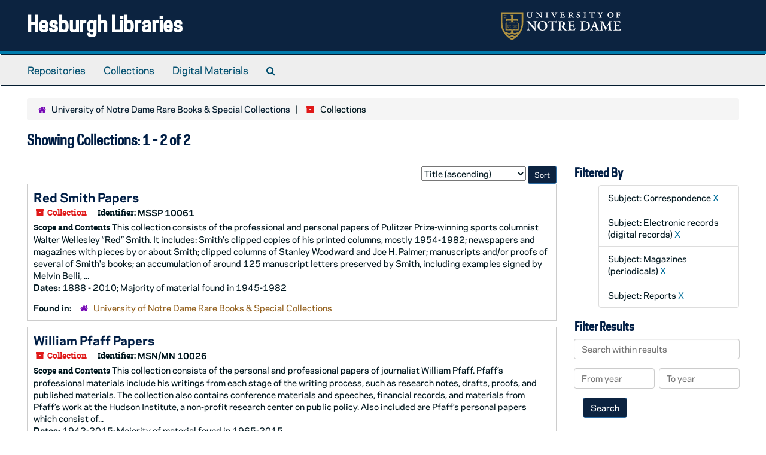

--- FILE ---
content_type: text/html;charset=utf-8
request_url: https://archivesspace.library.nd.edu/repositories/3/resources?q%5B%5D=%2A&op%5B%5D=&field%5B%5D=title&from_year%5B%5D=&to_year%5B%5D=&limit=resource&filter_fields%5B%5D=subjects&filter_values%5B%5D=Correspondence&filter_fields%5B%5D=subjects&filter_values%5B%5D=Electronic+records+%28digital+records%29&filter_fields%5B%5D=subjects&filter_values%5B%5D=Magazines+%28periodicals%29&filter_fields%5B%5D=subjects&filter_values%5B%5D=Reports&sort=title_sort%20asc
body_size: 29252
content:
<!DOCTYPE html>
<html lang="en">
<head>
	<meta charset="utf-8"/>
	<meta http-equiv="X-UA-Compatible" content="IE=edge"/>
	<meta name="viewport" content="width=device-width, initial-scale=1">
	<link href="/favicon.ico" rel="shortcut icon" type="image/x-icon" />
	<title>Collections | Hesburgh Libraries</title>
	<meta name="csrf-param" content="authenticity_token" />
<meta name="csrf-token" content="n8BaYww+Fx5Xdd6ry4cfBIfJMuBfXOA9W3VuEfb2wE5+xwZmfzPANrNknmdVcfkBuq/DEh7IW1APf8KhSYFBUQ==" />

		<meta name="referrer" content="origin-when-cross-origin" />

	<script>
	 var APP_PATH = '/';
	 var SHOW_IDENTIFIERS_IN_TREE = true;
	</script>

	<link rel="stylesheet" media="all" href="/assets/application-c5ef6c3837eb5dfa7dbdd56630bce29abae71206f816c2cb3e936573b66c3028.css" />
	<script src="/assets/application-77406bf697558af1e782ad28fa7dc1be6c4f18508271369d4a2d9ef7aac90c32.js"></script>

	

			<!-- Begin plugin layout -->
			<link rel="stylesheet" media="screen" href="/assets/custom.css" />
<!-- Google tag (gtag.js) -->
<script async src="https://www.googletagmanager.com/gtag/js?id=G-N677QLG2TP"></script>
<script>
  window.dataLayer = window.dataLayer || [];
  function gtag(){dataLayer.push(arguments);}
  gtag('js', new Date());

  gtag('config', 'G-N677QLG2TP');
</script>

			<!-- End plugin layout -->
			<!-- Begin plugin layout -->
			<link rel="stylesheet" media="screen" href="/assets/css/aeon_request_action.css" />

			<!-- End plugin layout -->

<!-- HTML5 shim and Respond.js for IE8 support of HTML5 elements and media queries -->
<!-- WARNING: Respond.js doesn't work if you view the page via file:// -->
<!--[if lt IE 9]>
	<script src="https://oss.maxcdn.com/html5shiv/3.7.3/html5shiv.min.js"></script>
	<script src="https://oss.maxcdn.com/respond/1.4.2/respond.min.js"></script>
<![endif]-->
</head>

<body>


	<div class="skipnav">
  <a class="sr-only sr-only-focusable" href="#maincontent">Skip to main content</a>
        <a class="sr-only sr-only-focusable" href="#searchresults">Skip to search results</a>
</div>


	<div class="container-fluid no-pad">
		<section id="header">
  <div class="row">
    <div class="col-sm-8">
      <h1>
          <a title="Return to the ArchivesSpace homepage" href="https://archivesspace.library.nd.edu">
        Hesburgh Libraries
          </a>
      </h1>
    </div>
    <div class="col-sm-4 hidden-xs"><img class="logo" src="/assets/ArchivesSpaceLogo-da56fe8352a82ebae1f494da5bb1cf9257f8cea03426eebd45b7d27e056a22b2.svg" alt="ArchivesSpace - a community served by Lyrasis." /></div>
  </div>
</section>

		<section id="navigation">
  <nav class="navbar navbar-default" aria-label="top-level navigation">
    <div class="container-fluid navbar-header top-bar">
      <button type="button" class="navbar-toggle collapsed" data-toggle="collapse" data-target="#collapsemenu"
              aria-expanded="false">
        <span class="sr-only">Toggle Navigation</span>
        <span class="icon-bar"></span>
        <span class="icon-bar"></span>
        <span class="icon-bar"></span>
      </button>
      <div class="collapse navbar-collapse" id="collapsemenu">
        <ul class="nav nav navbar-nav">
            <li><a href="/repositories">Repositories</a></li>
            <li><a href="/repositories/resources">Collections</a></li>
            <li><a href="/objects?limit=digital_object">Digital Materials</a></li>
            <li><a href="/search?reset=true" title="Search The Archives">
                <span class="fa fa-search" aria-hidden="true"></span>
                <span class="sr-only">Search The Archives</span>
              </a>
            </li>
        </ul>
      </div>
    </div>
  </nav>
</section>

	</div>

	<section id="content" class="container-fluid">
		<a name="maincontent" id="maincontent"></a>
		
		<div class="row">
  <div class="col-sm-12">
     <div class="clear">
    <nav aria-label="hierarchical navigation">
      <ul class="breadcrumb">
	<li>
	  <span class='record-type-badge repository' aria-hidden='true'>       <i class='fa fa-home'></i>     </span>
	    <a href='/repositories/3'>
		University of Notre Dame Rare Books &amp; Special Collections
	    </a>
	</li>
	<li>
	  <span class='record-type-badge resource' aria-hidden='true'>       <i class='fa fa-archive'></i>     </span>
	    Collections
	</li>
      </ul>
    </nav>
</div>




  <h2>Showing Collections: 1 - 2 of 2</h2>
  </div>
</div>

<div class="row">
  <div class="col-sm-9">
    <a name="main" title="Main Content"></a>
    <div class="row"><div class="col-sm-8">
    
    </div>
    


<div class="col-sm-4 text-right sorter">
 <form class="form-horizontal" action="/repositories/3/resources?q[]=%2A&amp;op[]=&amp;field[]=title&amp;from_year[]=&amp;to_year[]=&amp;limit=resource" accept-charset="UTF-8" method="get"><input name="utf8" type="hidden" value="&#x2713;" />
     <input type="hidden" name="q[]" id="q_0" value="*" />
  <input type="hidden" name="op[]" id="op_0" value="" />
  <input type="hidden" name="field[]" id="field_0" value="title" />
  <input type="hidden" name="from_year[]" id="from_year_0" value="" />
  <input type="hidden" name="to_year[]" id="to_year_0" value="" />
  <input type="hidden" name="limit" id="limit" value="resource" />
  <input type="hidden" name="filter_fields[]" id="filter_fields_0" value="subjects" />
  <input type="hidden" name="filter_fields[]" id="filter_fields_1" value="subjects" />
  <input type="hidden" name="filter_fields[]" id="filter_fields_2" value="subjects" />
  <input type="hidden" name="filter_fields[]" id="filter_fields_3" value="subjects" />
  <input type="hidden" name="filter_values[]" id="filter_values_0" value="Correspondence" />
  <input type="hidden" name="filter_values[]" id="filter_values_1" value="Electronic records (digital records)" />
  <input type="hidden" name="filter_values[]" id="filter_values_2" value="Magazines (periodicals)" />
  <input type="hidden" name="filter_values[]" id="filter_values_3" value="Reports" />
  <input type="hidden" name="action" id="action" value="index" />
  <input type="hidden" name="rid" id="rid" value="3" />

   <label class="sr-only" for="sort">Sort by:</label>
   <select name="sort" id="sort"><option value="">Relevance</option>
<option selected="selected" value="title_sort asc">Title (ascending)</option>
<option value="title_sort desc">Title (descending)</option>
<option value="year_sort asc">Year (ascending)</option>
<option value="year_sort desc">Year (descending)</option>
<option value="identifier asc">Identifier (ascending)</option>
<option value="identifier desc">Identifier (descending)</option></select>
   <input type="submit" name="commit" value="Sort" class="btn btn-primary btn-sm" data-disable-with="Sort" />
</form></div>


</div>
    <div class="row search-results"><div class="col-sm-12">

    <a name="searchresults" id="searchresults"></a>

         <div class="recordrow" style="clear:both" data-uri="/repositories/3/resources/2022">
    

<h3>
    <a class="record-title" href="/repositories/3/resources/2022">
      Red Smith Papers
    </a>
</h3>


<div class="badge-and-identifier">
  <div class="record-type-badge resource">
    <i class="fa fa-archive"></i>&#160;Collection 
  </div>
    <div class="identifier">
      <span class="id-label">Identifier:</span>&#160;<span class="component">MSSP 10061</span>
    </div>
</div>

    <div class="recordsummary" style="clear:both">

    <div class="abstract single_note">
      <span class='inline-label'>Scope and Contents</span>
        This collection consists of the professional and personal papers of Pulitzer Prize-winning sports columnist Walter Wellesley “Red” Smith. It includes: Smith's clipped copies of his printed columns, mostly 1954-1982; newspapers and magazines with pieces by or about Smith; clipped columns of Stanley Woodward and Joe H. Palmer; manuscripts and/or proofs of several of Smith's books; an accumulation of around 125 manuscript letters preserved by Smith, including examples signed by Melvin Belli, ...
    </div>

    <div class="dates">
        <strong>Dates: </strong>
      1888 - 2010; Majority of material found in 1945-1982
    </div>

  <div class="staff-hidden hide">
  </div>

    

  <div class="result_context">
      <strong>Found in: </strong>
<span class="repo_name">
  <span class='record-type-badge repository' aria-hidden='true'>       <i class='fa fa-home'></i>     </span>
  <a href="/repositories/3">University of Notre Dame Rare Books &amp; Special Collections</a>
</span>

  </div>




</div>


   </div>

         <div class="recordrow" style="clear:both" data-uri="/repositories/3/resources/2048">
    

<h3>
    <a class="record-title" href="/repositories/3/resources/2048">
      William Pfaff Papers
    </a>
</h3>


<div class="badge-and-identifier">
  <div class="record-type-badge resource">
    <i class="fa fa-archive"></i>&#160;Collection 
  </div>
    <div class="identifier">
      <span class="id-label">Identifier:</span>&#160;<span class="component">MSN/MN 10026</span>
    </div>
</div>

    <div class="recordsummary" style="clear:both">

    <div class="abstract single_note">
      <span class='inline-label'>Scope and Contents</span>
        This collection consists of the personal and professional papers of journalist William Pfaff. Pfaff’s professional materials include his writings from each stage of the writing process, such as research notes, drafts, proofs, and published materials. The collection also contains conference materials and speeches, financial records, and materials from Pfaff’s work at the Hudson Institute, a non-profit research center on public policy. Also included are Pfaff’s personal papers which consist of...
    </div>

    <div class="dates">
        <strong>Dates: </strong>
      1942-2015; Majority of material found in 1965-2015
    </div>

  <div class="staff-hidden hide">
  </div>

    

  <div class="result_context">
      <strong>Found in: </strong>
<span class="repo_name">
  <span class='record-type-badge repository' aria-hidden='true'>       <i class='fa fa-home'></i>     </span>
  <a href="/repositories/3">University of Notre Dame Rare Books &amp; Special Collections</a>
</span>

  </div>




</div>


   </div>

    </div></div>
    <div class="row"><div class="col-sm-9">
    
    </div></div>
  </div>
  <div id="filter-sidebar" class="col-sm-3">
    <a name="filter" title="Filter Results"></a>
    
<div class="filters">
    <h3>Filtered By </h3>
       <ul>
		  <li class="list-group-item"><span class="filter">Subject: Correspondence
			  <a href="/repositories/3/resources?q[]=%2A&amp;op[]=&amp;field[]=title&amp;from_year[]=&amp;to_year[]=&amp;limit=resource&amp;filter_fields[]=subjects&amp;filter_values[]=Electronic+records+%28digital+records%29&amp;filter_fields[]=subjects&amp;filter_values[]=Magazines+%28periodicals%29&amp;filter_fields[]=subjects&amp;filter_values[]=Reports&amp;sort=title_sort asc"
					title="Remove this filter " class="delete_filter">X</a>
		  </li>
		  <li class="list-group-item"><span class="filter">Subject: Electronic records (digital records)
			  <a href="/repositories/3/resources?q[]=%2A&amp;op[]=&amp;field[]=title&amp;from_year[]=&amp;to_year[]=&amp;limit=resource&amp;filter_fields[]=subjects&amp;filter_values[]=Correspondence&amp;filter_fields[]=subjects&amp;filter_values[]=Magazines+%28periodicals%29&amp;filter_fields[]=subjects&amp;filter_values[]=Reports&amp;sort=title_sort asc"
					title="Remove this filter " class="delete_filter">X</a>
		  </li>
		  <li class="list-group-item"><span class="filter">Subject: Magazines (periodicals)
			  <a href="/repositories/3/resources?q[]=%2A&amp;op[]=&amp;field[]=title&amp;from_year[]=&amp;to_year[]=&amp;limit=resource&amp;filter_fields[]=subjects&amp;filter_values[]=Correspondence&amp;filter_fields[]=subjects&amp;filter_values[]=Electronic+records+%28digital+records%29&amp;filter_fields[]=subjects&amp;filter_values[]=Reports&amp;sort=title_sort asc"
					title="Remove this filter " class="delete_filter">X</a>
		  </li>
		  <li class="list-group-item"><span class="filter">Subject: Reports
			  <a href="/repositories/3/resources?q[]=%2A&amp;op[]=&amp;field[]=title&amp;from_year[]=&amp;to_year[]=&amp;limit=resource&amp;filter_fields[]=subjects&amp;filter_values[]=Correspondence&amp;filter_fields[]=subjects&amp;filter_values[]=Electronic+records+%28digital+records%29&amp;filter_fields[]=subjects&amp;filter_values[]=Magazines+%28periodicals%29&amp;sort=title_sort asc"
					title="Remove this filter " class="delete_filter">X</a>
		  </li>
 </ul>
</div>

<h3>Filter Results</h3>
 <div class="filter_more">
   <form class="form-horizontal" action="/repositories/3/resources?q[]=%2A&amp;op[]=&amp;field[]=title&amp;from_year[]=&amp;to_year[]=&amp;limit=resource" accept-charset="UTF-8" method="get"><input name="utf8" type="hidden" value="&#x2713;" />
          <input type="hidden" name="q[]" value="*" />
  <input type="hidden" name="op[]" value="" />
  <input type="hidden" name="field[]" value="title" />
  <input type="hidden" name="from_year[]" value="" />
  <input type="hidden" name="to_year[]" value="" />
  <input type="hidden" name="limit" value="resource" />
  <input type="hidden" name="filter_fields[]" value="subjects" />
  <input type="hidden" name="filter_fields[]" value="subjects" />
  <input type="hidden" name="filter_fields[]" value="subjects" />
  <input type="hidden" name="filter_fields[]" value="subjects" />
  <input type="hidden" name="filter_values[]" value="Correspondence" />
  <input type="hidden" name="filter_values[]" value="Electronic records (digital records)" />
  <input type="hidden" name="filter_values[]" value="Magazines (periodicals)" />
  <input type="hidden" name="filter_values[]" value="Reports" />
  <input type="hidden" name="action" value="index" />
  <input type="hidden" name="rid" value="3" />

          <div class="form-group">
            <input type="hidden" name="sort" value="" />
            <label class="sr-only" for="filter_q">Search within results</label>
            <input type="text" name="filter_q[]" id="filter_q" placeholder="Search within results" class="form-control" />
          </div>
          <div class="form-group">
            <div class="col-md-6 year_from">
              <label class="sr-only" for="filter_from_year">From year</label>
              <input type="text" name="filter_from_year" id="filter_from_year" size="4" maxlength="4" class="form-control" placeholder="From year" />
            </div>
            <div class="col-md-6 year_to">
              <label class="sr-only" for="filter_to_year">To year</label>
              <input type="text" name="filter_to_year" id="filter_to_year" size="4" maxlength="4" class="form-control" placeholder="To year" />
            </div>
          </div>

       <input type="submit" name="commit" value="Search" class="btn btn-primary" data-disable-with="Search" />
</form> </div>

<h3>Additional filters: </h3>
<dl id="facets">



    <dt>Subject</dt>
      <dd>
        <a href="/repositories/3/resources?q[]=%2A&amp;op[]=&amp;field[]=title&amp;from_year[]=&amp;to_year[]=&amp;limit=resource&amp;filter_fields[]=subjects&amp;filter_values[]=Correspondence&amp;filter_fields[]=subjects&amp;filter_values[]=Electronic+records+%28digital+records%29&amp;filter_fields[]=subjects&amp;filter_values[]=Magazines+%28periodicals%29&amp;filter_fields[]=subjects&amp;filter_values[]=Reports&amp;sort=title_sort asc&amp;filter_fields[]=subjects&amp;filter_values[]=Address+books"
           rel="nofollow"
           title="Filter By 'Address books'">
          Address books
        </a>
        <span class="recordnumber">1</span>
      </dd>
      <dd>
        <a href="/repositories/3/resources?q[]=%2A&amp;op[]=&amp;field[]=title&amp;from_year[]=&amp;to_year[]=&amp;limit=resource&amp;filter_fields[]=subjects&amp;filter_values[]=Correspondence&amp;filter_fields[]=subjects&amp;filter_values[]=Electronic+records+%28digital+records%29&amp;filter_fields[]=subjects&amp;filter_values[]=Magazines+%28periodicals%29&amp;filter_fields[]=subjects&amp;filter_values[]=Reports&amp;sort=title_sort asc&amp;filter_fields[]=subjects&amp;filter_values[]=Agendas+%28administrative+records%29"
           rel="nofollow"
           title="Filter By 'Agendas (administrative records)'">
          Agendas (administrative records)
        </a>
        <span class="recordnumber">1</span>
      </dd>
      <dd>
        <a href="/repositories/3/resources?q[]=%2A&amp;op[]=&amp;field[]=title&amp;from_year[]=&amp;to_year[]=&amp;limit=resource&amp;filter_fields[]=subjects&amp;filter_values[]=Correspondence&amp;filter_fields[]=subjects&amp;filter_values[]=Electronic+records+%28digital+records%29&amp;filter_fields[]=subjects&amp;filter_values[]=Magazines+%28periodicals%29&amp;filter_fields[]=subjects&amp;filter_values[]=Reports&amp;sort=title_sort asc&amp;filter_fields[]=subjects&amp;filter_values[]=Awards"
           rel="nofollow"
           title="Filter By 'Awards'">
          Awards
        </a>
        <span class="recordnumber">1</span>
      </dd>
      <dd>
        <a href="/repositories/3/resources?q[]=%2A&amp;op[]=&amp;field[]=title&amp;from_year[]=&amp;to_year[]=&amp;limit=resource&amp;filter_fields[]=subjects&amp;filter_values[]=Correspondence&amp;filter_fields[]=subjects&amp;filter_values[]=Electronic+records+%28digital+records%29&amp;filter_fields[]=subjects&amp;filter_values[]=Magazines+%28periodicals%29&amp;filter_fields[]=subjects&amp;filter_values[]=Reports&amp;sort=title_sort asc&amp;filter_fields[]=subjects&amp;filter_values[]=Baseball+--+Periodicals"
           rel="nofollow"
           title="Filter By 'Baseball -- Periodicals'">
          Baseball -- Periodicals
        </a>
        <span class="recordnumber">1</span>
      </dd>
      <dd>
        <a href="/repositories/3/resources?q[]=%2A&amp;op[]=&amp;field[]=title&amp;from_year[]=&amp;to_year[]=&amp;limit=resource&amp;filter_fields[]=subjects&amp;filter_values[]=Correspondence&amp;filter_fields[]=subjects&amp;filter_values[]=Electronic+records+%28digital+records%29&amp;filter_fields[]=subjects&amp;filter_values[]=Magazines+%28periodicals%29&amp;filter_fields[]=subjects&amp;filter_values[]=Reports&amp;sort=title_sort asc&amp;filter_fields[]=subjects&amp;filter_values[]=Bills+%28legislative+records%29"
           rel="nofollow"
           title="Filter By 'Bills (legislative records)'">
          Bills (legislative records)
        </a>
        <span class="recordnumber">1</span>
      </dd>
        <div class="more-facets">
          <span class="more btn">&or; more</span>
          <div class="below-the-fold">
      <dd>
        <a href="/repositories/3/resources?q[]=%2A&amp;op[]=&amp;field[]=title&amp;from_year[]=&amp;to_year[]=&amp;limit=resource&amp;filter_fields[]=subjects&amp;filter_values[]=Correspondence&amp;filter_fields[]=subjects&amp;filter_values[]=Electronic+records+%28digital+records%29&amp;filter_fields[]=subjects&amp;filter_values[]=Magazines+%28periodicals%29&amp;filter_fields[]=subjects&amp;filter_values[]=Reports&amp;sort=title_sort asc&amp;filter_fields[]=subjects&amp;filter_values[]=Boxing+--+Periodicals"
           rel="nofollow"
           title="Filter By 'Boxing -- Periodicals'">
          Boxing -- Periodicals
        </a>
        <span class="recordnumber">1</span>
      </dd>
      <dd>
        <a href="/repositories/3/resources?q[]=%2A&amp;op[]=&amp;field[]=title&amp;from_year[]=&amp;to_year[]=&amp;limit=resource&amp;filter_fields[]=subjects&amp;filter_values[]=Correspondence&amp;filter_fields[]=subjects&amp;filter_values[]=Electronic+records+%28digital+records%29&amp;filter_fields[]=subjects&amp;filter_values[]=Magazines+%28periodicals%29&amp;filter_fields[]=subjects&amp;filter_values[]=Reports&amp;sort=title_sort asc&amp;filter_fields[]=subjects&amp;filter_values[]=Catalogs+%28documents%29"
           rel="nofollow"
           title="Filter By 'Catalogs (documents)'">
          Catalogs (documents)
        </a>
        <span class="recordnumber">1</span>
      </dd>
      <dd>
        <a href="/repositories/3/resources?q[]=%2A&amp;op[]=&amp;field[]=title&amp;from_year[]=&amp;to_year[]=&amp;limit=resource&amp;filter_fields[]=subjects&amp;filter_values[]=Correspondence&amp;filter_fields[]=subjects&amp;filter_values[]=Electronic+records+%28digital+records%29&amp;filter_fields[]=subjects&amp;filter_values[]=Magazines+%28periodicals%29&amp;filter_fields[]=subjects&amp;filter_values[]=Reports&amp;sort=title_sort asc&amp;filter_fields[]=subjects&amp;filter_values[]=Communism"
           rel="nofollow"
           title="Filter By 'Communism'">
          Communism
        </a>
        <span class="recordnumber">1</span>
      </dd>
      <dd>
        <a href="/repositories/3/resources?q[]=%2A&amp;op[]=&amp;field[]=title&amp;from_year[]=&amp;to_year[]=&amp;limit=resource&amp;filter_fields[]=subjects&amp;filter_values[]=Correspondence&amp;filter_fields[]=subjects&amp;filter_values[]=Electronic+records+%28digital+records%29&amp;filter_fields[]=subjects&amp;filter_values[]=Magazines+%28periodicals%29&amp;filter_fields[]=subjects&amp;filter_values[]=Reports&amp;sort=title_sort asc&amp;filter_fields[]=subjects&amp;filter_values[]=Compact+discs"
           rel="nofollow"
           title="Filter By 'Compact discs'">
          Compact discs
        </a>
        <span class="recordnumber">1</span>
      </dd>
+        <span class="less btn">&and; less</span>
      </div>
    <span class="type-spacer">&nbsp;</span>

    <dt>Language</dt>
      <dd>
        <a href="/repositories/3/resources?q[]=%2A&amp;op[]=&amp;field[]=title&amp;from_year[]=&amp;to_year[]=&amp;limit=resource&amp;filter_fields[]=subjects&amp;filter_values[]=Correspondence&amp;filter_fields[]=subjects&amp;filter_values[]=Electronic+records+%28digital+records%29&amp;filter_fields[]=subjects&amp;filter_values[]=Magazines+%28periodicals%29&amp;filter_fields[]=subjects&amp;filter_values[]=Reports&amp;sort=title_sort asc&amp;filter_fields[]=langcode&amp;filter_values[]=fre"
           rel="nofollow"
           title="Filter By 'French'">
          French
        </a>
        <span class="recordnumber">1</span>
      </dd>
    <span class="type-spacer">&nbsp;</span>

    <dt>Names</dt>
      <dd>
        <a href="/repositories/3/resources?q[]=%2A&amp;op[]=&amp;field[]=title&amp;from_year[]=&amp;to_year[]=&amp;limit=resource&amp;filter_fields[]=subjects&amp;filter_values[]=Correspondence&amp;filter_fields[]=subjects&amp;filter_values[]=Electronic+records+%28digital+records%29&amp;filter_fields[]=subjects&amp;filter_values[]=Magazines+%28periodicals%29&amp;filter_fields[]=subjects&amp;filter_values[]=Reports&amp;sort=title_sort asc&amp;filter_fields[]=published_agents&amp;filter_values[]=New+York+Herald+Tribune"
           rel="nofollow"
           title="Filter By 'New York Herald Tribune'">
          New York Herald Tribune
        </a>
        <span class="recordnumber">1</span>
      </dd>
      <dd>
        <a href="/repositories/3/resources?q[]=%2A&amp;op[]=&amp;field[]=title&amp;from_year[]=&amp;to_year[]=&amp;limit=resource&amp;filter_fields[]=subjects&amp;filter_values[]=Correspondence&amp;filter_fields[]=subjects&amp;filter_values[]=Electronic+records+%28digital+records%29&amp;filter_fields[]=subjects&amp;filter_values[]=Magazines+%28periodicals%29&amp;filter_fields[]=subjects&amp;filter_values[]=Reports&amp;sort=title_sort asc&amp;filter_fields[]=published_agents&amp;filter_values[]=New+York+Times"
           rel="nofollow"
           title="Filter By 'New York Times'">
          New York Times
        </a>
        <span class="recordnumber">1</span>
      </dd>
      <dd>
        <a href="/repositories/3/resources?q[]=%2A&amp;op[]=&amp;field[]=title&amp;from_year[]=&amp;to_year[]=&amp;limit=resource&amp;filter_fields[]=subjects&amp;filter_values[]=Correspondence&amp;filter_fields[]=subjects&amp;filter_values[]=Electronic+records+%28digital+records%29&amp;filter_fields[]=subjects&amp;filter_values[]=Magazines+%28periodicals%29&amp;filter_fields[]=subjects&amp;filter_values[]=Reports&amp;sort=title_sort asc&amp;filter_fields[]=published_agents&amp;filter_values[]=Palmer%2C+Joe+H.+%28Joseph+Hill%29%2C+1904-1952"
           rel="nofollow"
           title="Filter By 'Palmer, Joe H. (Joseph Hill), 1904-1952'">
          Palmer, Joe H. (Joseph Hill), 1904-1952
        </a>
        <span class="recordnumber">1</span>
      </dd>
      <dd>
        <a href="/repositories/3/resources?q[]=%2A&amp;op[]=&amp;field[]=title&amp;from_year[]=&amp;to_year[]=&amp;limit=resource&amp;filter_fields[]=subjects&amp;filter_values[]=Correspondence&amp;filter_fields[]=subjects&amp;filter_values[]=Electronic+records+%28digital+records%29&amp;filter_fields[]=subjects&amp;filter_values[]=Magazines+%28periodicals%29&amp;filter_fields[]=subjects&amp;filter_values[]=Reports&amp;sort=title_sort asc&amp;filter_fields[]=published_agents&amp;filter_values[]=Pfaff%2C+William%2C+1928-2015"
           rel="nofollow"
           title="Filter By 'Pfaff, William, 1928-2015'">
          Pfaff, William, 1928-2015
        </a>
        <span class="recordnumber">1</span>
      </dd>
      <dd>
        <a href="/repositories/3/resources?q[]=%2A&amp;op[]=&amp;field[]=title&amp;from_year[]=&amp;to_year[]=&amp;limit=resource&amp;filter_fields[]=subjects&amp;filter_values[]=Correspondence&amp;filter_fields[]=subjects&amp;filter_values[]=Electronic+records+%28digital+records%29&amp;filter_fields[]=subjects&amp;filter_values[]=Magazines+%28periodicals%29&amp;filter_fields[]=subjects&amp;filter_values[]=Reports&amp;sort=title_sort asc&amp;filter_fields[]=published_agents&amp;filter_values[]=Smith%2C+Red%2C+1905-1982"
           rel="nofollow"
           title="Filter By 'Smith, Red, 1905-1982'">
          Smith, Red, 1905-1982
        </a>
        <span class="recordnumber">1</span>
      </dd>
        <div class="more-facets">
          <span class="more btn">&or; more</span>
          <div class="below-the-fold">
      <dd>
        <a href="/repositories/3/resources?q[]=%2A&amp;op[]=&amp;field[]=title&amp;from_year[]=&amp;to_year[]=&amp;limit=resource&amp;filter_fields[]=subjects&amp;filter_values[]=Correspondence&amp;filter_fields[]=subjects&amp;filter_values[]=Electronic+records+%28digital+records%29&amp;filter_fields[]=subjects&amp;filter_values[]=Magazines+%28periodicals%29&amp;filter_fields[]=subjects&amp;filter_values[]=Reports&amp;sort=title_sort asc&amp;filter_fields[]=published_agents&amp;filter_values[]=Stillman%2C+Edmund+O."
           rel="nofollow"
           title="Filter By 'Stillman, Edmund O.'">
          Stillman, Edmund O.
        </a>
        <span class="recordnumber">1</span>
      </dd>
      <dd>
        <a href="/repositories/3/resources?q[]=%2A&amp;op[]=&amp;field[]=title&amp;from_year[]=&amp;to_year[]=&amp;limit=resource&amp;filter_fields[]=subjects&amp;filter_values[]=Correspondence&amp;filter_fields[]=subjects&amp;filter_values[]=Electronic+records+%28digital+records%29&amp;filter_fields[]=subjects&amp;filter_values[]=Magazines+%28periodicals%29&amp;filter_fields[]=subjects&amp;filter_values[]=Reports&amp;sort=title_sort asc&amp;filter_fields[]=published_agents&amp;filter_values[]=Wallace%2C+William+N."
           rel="nofollow"
           title="Filter By 'Wallace, William N.'">
          Wallace, William N.
        </a>
        <span class="recordnumber">1</span>
      </dd>
      <dd>
        <a href="/repositories/3/resources?q[]=%2A&amp;op[]=&amp;field[]=title&amp;from_year[]=&amp;to_year[]=&amp;limit=resource&amp;filter_fields[]=subjects&amp;filter_values[]=Correspondence&amp;filter_fields[]=subjects&amp;filter_values[]=Electronic+records+%28digital+records%29&amp;filter_fields[]=subjects&amp;filter_values[]=Magazines+%28periodicals%29&amp;filter_fields[]=subjects&amp;filter_values[]=Reports&amp;sort=title_sort asc&amp;filter_fields[]=published_agents&amp;filter_values[]=Women%27s+Wear+Daily"
           rel="nofollow"
           title="Filter By 'Women&#39;s Wear Daily'">
          Women&#39;s Wear Daily
        </a>
        <span class="recordnumber">1</span>
      </dd>
      <dd>
        <a href="/repositories/3/resources?q[]=%2A&amp;op[]=&amp;field[]=title&amp;from_year[]=&amp;to_year[]=&amp;limit=resource&amp;filter_fields[]=subjects&amp;filter_values[]=Correspondence&amp;filter_fields[]=subjects&amp;filter_values[]=Electronic+records+%28digital+records%29&amp;filter_fields[]=subjects&amp;filter_values[]=Magazines+%28periodicals%29&amp;filter_fields[]=subjects&amp;filter_values[]=Reports&amp;sort=title_sort asc&amp;filter_fields[]=published_agents&amp;filter_values[]=Woodward%2C+Stanley"
           rel="nofollow"
           title="Filter By 'Woodward, Stanley'">
          Woodward, Stanley
        </a>
        <span class="recordnumber">1</span>
      </dd>
+        <span class="less btn">&and; less</span>
      </div>
    <span class="type-spacer">&nbsp;</span>
</dl>


  </div>

</div>

	</section>

	<script  type="text/javascript" >
		$(".upper-record-details .note-content").each(function(index, element){$(this).readmore(450)});
	</script>

	<div class="container-fluid panel-footer">
  <div class="row">
     <div class="col-md-12">
       <p class="footer-items"><a href="https://archivesspace-staff.library.nd.edu">Staff Interface</a>
         | Visit <a href='http://archivesspace.org'>ArchivesSpace.org</a>
         | v3.5.1
         </p>
     </div>
  </div>
</div>



</body>
</html>
